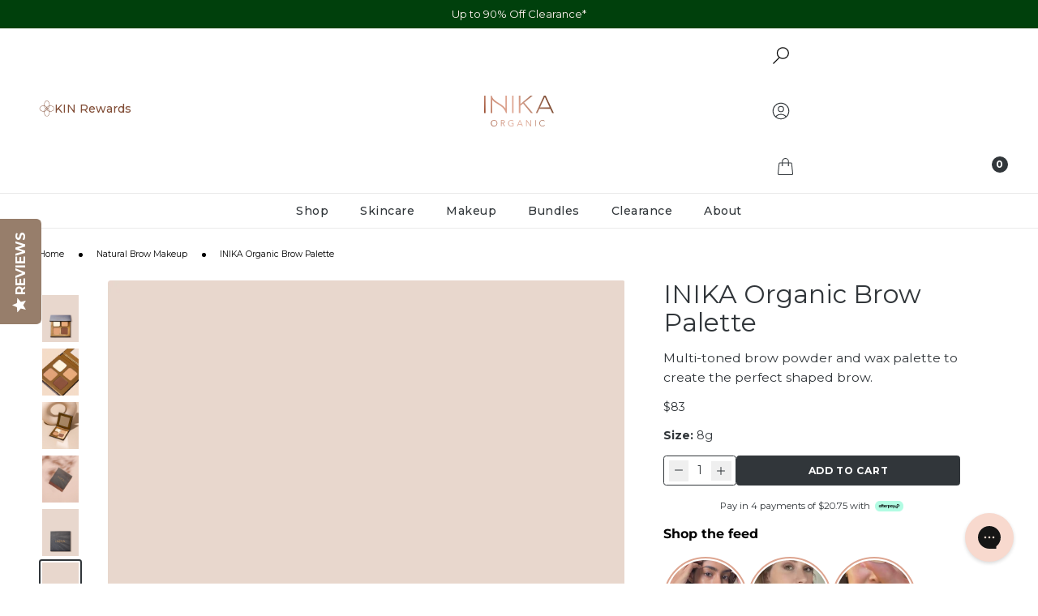

--- FILE ---
content_type: text/css
request_url: https://nz.inikaorganic.com/cdn/shop/t/484/assets/swatches.css?v=114748539802246515831766100286
body_size: 1051
content:
.swatch--crimson-new{--swatch-hex: #952531}.swatch--mauve-new{--swatch-hex: #9e575d}.swatch--honey-new{--swatch-hex: #a86054}[data-product-handle=tinted-lip-oil] .swatch--blossom{--swatch-hex: #ca635c}[data-product-handle=tinted-lip-oil] .swatch--cinnamon{--swatch-hex: #814743}[data-product-handle=tinted-lip-oil] .swatch--mulberry{--swatch-hex: #8c4357}.swatch--blush{--swatch-hex: #f67a72}.swatch--peony{--swatch-hex: #e1777b}[data-product-handle=tinted-lip-serum] .swatch--rosewood{--swatch-hex: #b13825}.swatch--bold{--swatch-hex: #edc9a6}.swatch--brilliant{--swatch-hex: #eab98e}.swatch--daring{--swatch-hex: #c8986b}.swatch--fearless{--swatch-hex: #cd9e7b}.swatch--gratitude{--swatch-hex: #c17e53}.swatch--nourish{--swatch-hex: #cd9d6c}.swatch--purpose{--swatch-hex: #cc8557}.swatch--radiant{--swatch-hex: #a26933}.swatch--spirited{--swatch-hex: #9b624a}.swatch--vivid{--swatch-hex: #824629}.swatch--amber{--swatch-hex: #bc9770;--swatch-image: url(//nz.inikaorganic.com/cdn/shop/files/swatch-amber_80x.png?v=13142348521650021757)}.swatch--almond{--swatch-hex: #cba88a;--swatch-image: url(//nz.inikaorganic.com/cdn/shop/files/swatch-almond_80x.png?v=15080993257165094613)}.swatch--teak{--swatch-hex: #967e72;--swatch-image: url(//nz.inikaorganic.com/cdn/shop/files/swatch-teak_80x.png?v=2218868204203805481)}.swatch--wind{--swatch-hex: #f5e1d6;--swatch-image: url(//nz.inikaorganic.com/cdn/shop/files/swatch-wind_80x.png?v=8118711193522253735)}.swatch--sunset{--swatch-hex: #e9cdbd;--swatch-image: url(//nz.inikaorganic.com/cdn/shop/files/swatch-sunset_80x.png?v=18230432633573995117)}.swatch--flowers{--swatch-hex: #e8cdbd;--swatch-image: url(//nz.inikaorganic.com/cdn/shop/files/swatch-flowers_80x.png?v=2731057491821304449)}.swatch--pink-tickle{--swatch-hex: #d7917e;--swatch-image: url(//nz.inikaorganic.com/cdn/shop/files/swatch-pink-tickle_80x.png?v=8571623598474736341)}.swatch--burnt-peach{--swatch-hex: #bb5a4b;--swatch-image: url(//nz.inikaorganic.com/cdn/shop/files/swatch-burnt-peach_80x.png?v=7401933362604114073)}.swatch--platinum-steel{--swatch-hex: #4f4f4f;--swatch-image: url(//nz.inikaorganic.com/cdn/shop/files/swatch-platinum-steel_80x.png?v=17089433781924212563)}.swatch--purple-platinum{--swatch-hex: #7e7093;--swatch-image: url(//nz.inikaorganic.com/cdn/shop/files/swatch-purple-platinum_80x.png?v=16398855079630160582)}.swatch--khaki-desert{--swatch-hex: #babc75;--swatch-image: url(//nz.inikaorganic.com/cdn/shop/files/swatch-khaki-desert_80x.png?v=10924631552336064451)}.swatch--after-dark{--swatch-hex: #c94239}.swatch--auburn{--swatch-hex: #b5393b}.swatch--auburn-ambition{--swatch-hex: #ab3434}.swatch--autumn-love{--swatch-hex: #de7c64}.swatch--autumn-plum{--swatch-hex: #88455e}.swatch--beige{--swatch-hex: #d1a382}.swatch--birch{--swatch-hex: #bf9678}.swatch--black,.swatch--black-caviar{--swatch-hex: #000000}.swatch--blonde,.swatch--blonde-bombshell{--swatch-hex: #f3dbcf}.swatch--blooming-nude{--swatch-hex: #a87064}.swatch--blossom{--swatch-hex: #da978a}.swatch--blue{--swatch-hex: #2c4a57}.swatch--blue-steel{--swatch-hex: #8c9bb9}.swatch--blue-topaz{--swatch-hex: #90acba}.swatch--brick-red{--swatch-hex: #5c0e2a}.swatch--brown{--swatch-hex: #6c5648}.swatch--brunette,.swatch--brunette-beauty{--swatch-hex: #7c563f}.swatch--buff{--swatch-hex: #fadbcc}.swatch--burnt-sienna{--swatch-hex: #8c5a54}.swatch--candy{--swatch-hex: #e6b39d}.swatch--cappuccino{--swatch-hex: #a2684d}.swatch--champagne{--swatch-hex: #ffd7bb}.swatch--cherry{--swatch-hex: #82212f}.swatch--cherry-blossom{--swatch-hex: #ff795b}.swatch--chilli-red{--swatch-hex: #d2513f}.swatch--cinnamon{--swatch-hex: #b76861}.swatch--coco{--swatch-hex: #88635e}.swatch--coco-motion{--swatch-hex: #6b5048}.swatch--cocoa{--swatch-hex: #8a655d}.swatch--confidence{--swatch-hex: #9f6738}.swatch--copper-crush{--swatch-hex: #af7c5d}.swatch--coral{--swatch-hex: #e76a6c}.swatch--cosmic{--swatch-hex: #ce6e6c}.swatch--cream{--swatch-hex: #ead1b2}.swatch--dark{--swatch-hex: #a7805f}.swatch--dark-brunette{--swatch-hex: #4d3221}.swatch--dark-cherry{--swatch-hex: #9a5057}.swatch--deep-plum{--swatch-hex: #a75458}.swatch--dewdrop{--swatch-hex: #eec3a1}.swatch--dusk{--swatch-hex: #deb19f}.swatch--dust{--swatch-hex: #ef6c63}.swatch--dusty-rose{--swatch-hex: #b1444b}.swatch--emerald{--swatch-hex: #4c6454}.swatch--espresso{--swatch-hex: #523f39}.swatch--eternal-marine{--swatch-hex: #9399a5}.swatch--flushed{--swatch-hex: #d37b88}.swatch--fortitude{--swatch-hex: #653b2b}.swatch--freedom{--swatch-hex: #caac8a}.swatch--gold{--swatch-hex: #d8cac1}.swatch--gold-dust{--swatch-hex: #d6c192}.swatch--gold-khaki{--swatch-hex: #807850}.swatch--grace{--swatch-hex: #fae5d4}.swatch--graphite{--swatch-hex: #a2a2a2}.swatch--hazelnut{--swatch-hex: #9a7068}.swatch--honey{--swatch-hex: #b88e66}.swatch--honeysuckle{--swatch-hex: #e86c78}.swatch--indigo{--swatch-hex: #003551}.swatch--inspiration{--swatch-hex: #ca9f7c}.swatch--joy{--swatch-hex: #965e39}.swatch--light{--swatch-hex: #f6dec2}.swatch--light-medium{--swatch-hex: #e1a581}.swatch--medium{--swatch-hex: #e8d0b6}.swatch--medium-dark{--swatch-hex: #b88e66}.swatch--morning{--swatch-hex: #f38d7b}.swatch--moroccan-rose{--swatch-hex: #f87b6c}.swatch--mulberry{--swatch-hex: #c98b89}.swatch--naked-kiss{--swatch-hex: #d97e84}.swatch--nude{--swatch-hex: #dbc2a3}.swatch--nude-delight{--swatch-hex: #ca8d72}.swatch--nude-pink{--swatch-hex: #e7918d}.swatch--nurture{--swatch-hex: #e7cdaa}.swatch--nutmeg{--swatch-hex: #b97949}.swatch--orchid-fields{--swatch-hex: #bd4d64}.swatch--patience{--swatch-hex: #dfc19f}.swatch--peach-fetish{--swatch-hex: #ca917f}.swatch--peachy-keen{--swatch-hex: #cc7a76}.swatch--petal{--swatch-hex: #e9c2a1}.swatch--petals{--swatch-hex: #de7382}.swatch--pink-cloud{--swatch-hex: #e2abab}.swatch--pink-fetish{--swatch-hex: #e4c5bd}.swatch--pink-nude{--swatch-hex: #df8887}.swatch--pink-petal{--swatch-hex: #cd8f83}.swatch--poppy{--swatch-hex: #d54e45}.swatch--porcelain{--swatch-hex: #e9cdbf}.swatch--pure-purple{--swatch-hex: #4c2c85}.swatch--purple-minx{--swatch-hex: #875183}.swatch--red-apple{--swatch-hex: #a86357}.swatch--rose{--swatch-hex: #e7938e}.swatch--rose-nude{--swatch-hex: #df786a}.swatch--rose-petal{--swatch-hex: #d56964}.swatch--rosewood{--swatch-hex: #b6676a}.swatch--rosy-glow{--swatch-hex: #a57e75}.swatch--safari{--swatch-hex: #c57263}.swatch--sand{--swatch-hex: #daac75}.swatch--sand-dunes{--swatch-hex: #b57f6b}.swatch--sheer-peach{--swatch-hex: #f4b89b}.swatch--vanilla{--swatch-hex: #e8c99d}.swatch--soft-coral{--swatch-hex: #fda39b}.swatch--spice{--swatch-hex: #dabca0}.swatch--spring-bloom{--swatch-hex: #ce7770}.swatch--starlight{--swatch-hex: #f1c9c7}.swatch--strength{--swatch-hex: #eccfb1}.swatch--sugar-plum{--swatch-hex: #a73e26}.swatch--sunbeam{--swatch-hex: #b25b3b}.swatch--sunkissed{--swatch-hex: #faa377}.swatch--sunlight{--swatch-hex: #bb996d}.swatch--sunloving{--swatch-hex: #a97957}.swatch--tan{--swatch-hex: #a7805f}.swatch--tan-nude{--swatch-hex: #d57d6d}.swatch--tawny{--swatch-hex: #c99566}.swatch--toffee{--swatch-hex: #715b46}.swatch--trust{--swatch-hex: #d9b38e}.swatch--turquoise{--swatch-hex: #73ced9}.swatch--unity{--swatch-hex: #f6dfc0}.swatch--shell{--swatch-hex: #fdd1b6}.swatch--very-light{--swatch-hex: #fae5d4}.swatch--walnut{--swatch-hex: #71513c}.swatch--whisper{--swatch-hex: #beaaa0}.swatch--white-crystal{--swatch-hex: #faf6f5}.swatch--wisdom{--swatch-hex: #8d6649}fieldset.style-swatch .option-item.swatch-oos.swatch--black:before,.card-swatch.swatch-oos.swatch--black:before{background-color:#fffc}fieldset.style-swatch .option-item.swatch-oos.swatch--dark-gray:before,.card-swatch.swatch-oos.swatch--dark-gray:before{background-color:#fffc}
/*# sourceMappingURL=/cdn/shop/t/484/assets/swatches.css.map?v=114748539802246515831766100286 */


--- FILE ---
content_type: text/javascript
request_url: https://nz.inikaorganic.com/cdn/shop/t/484/assets/instant.84a0c1ff.min.js
body_size: 408
content:
/*! instant.page v5.2.0 - (C) 2019-2023 Alexandre Dieulot - https://instant.page/license */let d=null,y,L,I,E=65,h,r,b=new Set;const _=1111;T();function T(){if(!document.createElement("link").relList.supports("prefetch"))return;const t="instantVaryAccept"in document.body.dataset||"Shopify"in window,n=navigator.userAgent.indexOf("Chrome/");if(n>-1&&(d=parseInt(navigator.userAgent.substring(n+7))),t&&d&&d<110)return;const s="instantMousedownShortcut"in document.body.dataset;y="instantAllowQueryString"in document.body.dataset,L="instantAllowExternalLinks"in document.body.dataset,I="instantWhitelist"in document.body.dataset;const a={capture:!0,passive:!0};let p=!1,g=!1,m=!1;if("instantIntensity"in document.body.dataset){const i=document.body.dataset.instantIntensity;if(i.startsWith("mousedown"))p=!0,i=="mousedown-only"&&(g=!0);else if(i.startsWith("viewport")){const o=navigator.connection&&navigator.connection.saveData,c=navigator.connection&&navigator.connection.effectiveType&&navigator.connection.effectiveType.includes("2g");!o&&!c&&(i=="viewport"?document.documentElement.clientWidth*document.documentElement.clientHeight<45e4&&(m=!0):i=="viewport-all"&&(m=!0))}else{const o=parseInt(i);isNaN(o)||(E=o)}}if(g||document.addEventListener("touchstart",A,a),p?s||document.addEventListener("mousedown",S,a):document.addEventListener("mouseover",O,a),s&&document.addEventListener("mousedown",C,a),m){let i=window.requestIdleCallback;i||(i=o=>{o()}),i(function(){const c=new IntersectionObserver(u=>{u.forEach(w=>{if(w.isIntersecting){const v=w.target;c.unobserve(v),f(v.href)}})});document.querySelectorAll("a").forEach(u=>{l(u)&&c.observe(u)})},{timeout:1500})}}function A(e){h=performance.now();const t=e.target.closest("a");l(t)&&f(t.href,"high")}function O(e){if(performance.now()-h<_||!("closest"in e.target))return;const t=e.target.closest("a");l(t)&&(t.addEventListener("mouseout",k,{passive:!0}),r=setTimeout(()=>{f(t.href,"high"),r=void 0},E))}function S(e){const t=e.target.closest("a");l(t)&&f(t.href,"high")}function k(e){e.relatedTarget&&e.target.closest("a")==e.relatedTarget.closest("a")||r&&(clearTimeout(r),r=void 0)}function C(e){if(performance.now()-h<_)return;const t=e.target.closest("a");if(e.which>1||e.metaKey||e.ctrlKey||!t)return;t.addEventListener("click",function(s){s.detail!=1337&&s.preventDefault()},{capture:!0,passive:!1,once:!0});const n=new MouseEvent("click",{view:window,bubbles:!0,cancelable:!1,detail:1337});t.dispatchEvent(n)}function l(e){if(!(!e||!e.href)&&!(I&&!("instant"in e.dataset))&&!(e.origin!=location.origin&&(!(L||"instant"in e.dataset)||!d))&&["http:","https:"].includes(e.protocol)&&!(e.protocol=="http:"&&location.protocol=="https:")&&!(!y&&e.search&&!("instant"in e.dataset))&&!(e.hash&&e.pathname+e.search==location.pathname+location.search)&&!("noInstant"in e.dataset))return!0}function f(e,t="auto"){if(b.has(e))return;const n=document.createElement("link");n.rel="prefetch",n.href=e,(e.includes("/products/")||e.includes("/collections/"))&&(t="high"),n.fetchPriority=t,n.as="document",document.head.appendChild(n),b.add(e)}
